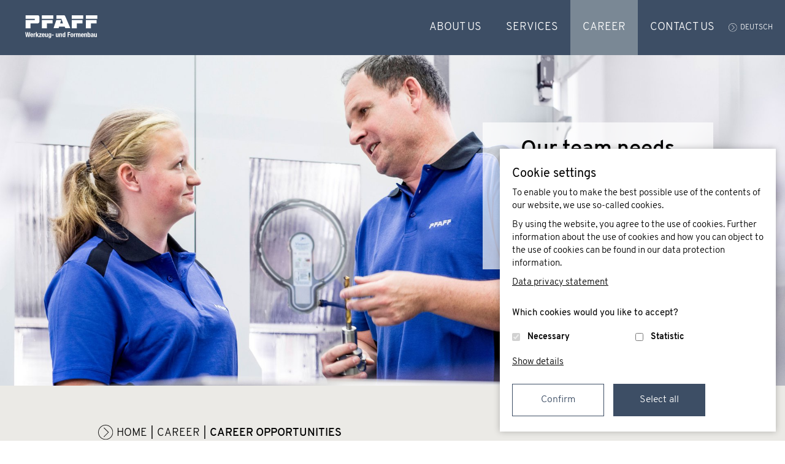

--- FILE ---
content_type: text/html; charset=utf-8
request_url: https://www.pfaff-mold.de/en/career/career-opportunities/
body_size: 5012
content:
<!DOCTYPE html>
<html lang="de" data-language="en">
<head>
    <meta charset="utf-8"/>
    <title>Job offers at PFAFF Group in Germany, the US and China</title>
    <meta name="description" content="Job offers at PFAFF locations worldwide - in Germany, the United States and in China."/>
    <meta name="author" content="Sebastian Bornschein">
    <meta name="viewport" content="width=device-width, initial-scale=1.0, maximum-scale=1.0"/>
    <!--[if IE]><meta http-equiv='X-UA-Compatible' content='IE=edge,chrome=1'><![endif]-->
    <link rel="apple-touch-icon" sizes="180x180" href="/static/img/apple-touch-icon.png">
    <link rel="icon" type="image/png" href="/static/img/favicon-32x32.png" sizes="32x32">
    <link rel="icon" type="image/png" href="/static/img/favicon-16x16.png" sizes="16x16">
    <link rel="manifest" href="/static/img/manifest.json">
    <link rel="mask-icon" href="/static/img/safari-pinned-tab.svg" color="#5bbad5">
    <link rel="shortcut icon" href="/static/img/favicon.ico">
    <meta name="msapplication-config" content="/static/img/browserconfig.xml">
    <meta name="theme-color" content="#ffffff">
    <link rel="stylesheet" href="/static/CACHE/css/2d63683dcaee.css" type="text/css" />
    
    

    <script src="/static/js/modernizr-2.8.3.min.js"></script>
</head>
<body>





<header class="header header-desktop">
    <nav class="navbar navbar-default navbar-fixed-top">
        <div class="container-fluid">
            <div class="navbar-header">
                <button type="button" class="navbar-toggle collapsed" data-toggle="collapse"
                        data-target="#pfaff-navbar-collapse" aria-expanded="false">
                    <span class="sr-only">Toggle navigation</span>
                    <span class="icon-bar"></span>
                    <span class="icon-bar"></span>
                    <span class="icon-bar"></span>
                </button>
                <a class="navbar-brand" href="/"><img src="/static/img/pfaff-logo.svg" alt="Pfaff Logo"/></a>
            </div>
            <div class="collapse navbar-collapse" id="pfaff-navbar-collapse">
                <div class="language-chooser navbar-right">
                    

<ul class="nav navbar-nav">
    
        <li class="lang">
            <a href="/de/karriere/offene-stellen/">Deutsch</a>
        </li>
    
        <li class="lang active">
            <a href="/en/career/career-opportunities/">English</a>
        </li>
    
</ul>




                </div>
                <div class="navbar-top-controls hidden-md hidden-lg">
                    <div class="clearfix">
                        <a href="#" class="back-link pull-left">Back</a>
                        <div class="language-chooser language-chooser-mobile">
                            

<ul class="nav navbar-nav">
    
        <li class="lang">
            <a href="/de/karriere/offene-stellen/">Deutsch</a>
        </li>
    
        <li class="lang active">
            <a href="/en/career/career-opportunities/">English</a>
        </li>
    
</ul>




                        </div>
                        <a href="#" class="close-link pull-right">×</a>
                    </div>
                </div>
                <ul class="nav navbar-nav navbar-right level1-container">
                    


    <li class="dropdown level1-li">
        
            <a class="dropdown-toggle link level1  has-children "
               href="/en/about-us/">About us</a>
            <div class="dropdown-menu-container">
                <div class="dropdown-menu multi-level">
                    <div class="container">
                        <ul class="row level2-container">
                            <li class="col-md-3 hidden-md hidden-lg">
                                <a class="level2 overview-link" href="/en/about-us/">To overview: About us</a>
                            </li>
                            


    <li class="col-md-3 dropdown-element level2-li">
        <div class="image">
            
                <a class="link" href="/en/about-us/about-pfaff/">
                    <img class="img-responsive"
                         src="/media/icons/porsche-targa-1410900_menue_web.jpg.225x0_q85_crop_upscale.jpg"
                         alt="Icon Navbar-About PFAFF">
                </a>
            
        </div>
        <div class="text">
            <a href="/en/about-us/about-pfaff/"
               class="link level2 "><span
                    class="title">About PFAFF</span></a>
            
                <div class="description">
                    
                        <p>Find out all about who we are and what we do.</p>
                    
                </div>
            
        </div>
        
        
    </li>
    

    <li class="col-md-3 dropdown-element level2-li">
        <div class="image">
            
                <a class="link" href="/en/about-us/locations/">
                    <img class="img-responsive"
                         src="/media/icons/iStock-511013546_Menue_web.jpg.225x0_q85_crop_upscale.jpg"
                         alt="Icon Navbar-Locations">
                </a>
            
        </div>
        <div class="text">
            <a href="/en/about-us/locations/"
               class="link level2 has-children "><span
                    class="title">Locations</span></a>
            
        </div>
        
            <div class="level3-container">
                <ul class="submenu-submenu">
                    <li class="hidden-md hidden-lg">
                        <a class="level2 overview-link" href="/en/about-us/locations/">Zur
                            Übersicht: Locations</a>
                    </li>
                    


    <li class="dropdown-element level3-li">
        <a href="/en/about-us/locations/roethenbach/" class="link level3 "><span
                class="title">Röthenbach</span></a>
        


    </li>
    

    <li class="dropdown-element level3-li">
        <a href="/en/about-us/locations/erkelenz/" class="link level3 "><span
                class="title">Erkelenz</span></a>
        


    </li>
    

    <li class="dropdown-element level3-li">
        <a href="/en/about-us/locations/charlotte/" class="link level3 "><span
                class="title">Charlotte</span></a>
        


    </li>
    

    <li class="dropdown-element level3-li">
        <a href="/en/about-us/locations/kunshan/" class="link level3 "><span
                class="title">Kunshan</span></a>
        


    </li>
    

                </ul>
            </div>
        
    </li>
    

    <li class="col-md-3 dropdown-element level2-li">
        <div class="image">
            
                <a class="link" href="/en/about-us/people-at-pfaff/">
                    <img class="img-responsive"
                         src="/media/icons/_F4A5269-Kopie_menue_Web.jpg.225x0_q85_crop_upscale.jpg"
                         alt="Icon Navbar-People at PFAFF">
                </a>
            
        </div>
        <div class="text">
            <a href="/en/about-us/people-at-pfaff/"
               class="link level2 "><span
                    class="title">People at PFAFF</span></a>
            
                <div class="description">
                    
                        <p>We’re proud to call ourselves “the Pfafflers” – and with good reason. </p>
                    
                </div>
            
        </div>
        
        
    </li>
    

                        </ul>
                    </div>
                </div>
            </div>
        
    </li>
    

    <li class="dropdown level1-li">
        
            <a class="dropdown-toggle link level1  has-children "
               href="/en/services/">Services</a>
            <div class="dropdown-menu-container">
                <div class="dropdown-menu multi-level">
                    <div class="container">
                        <ul class="row level2-container">
                            <li class="col-md-3 hidden-md hidden-lg">
                                <a class="level2 overview-link" href="/en/services/">To overview: Services</a>
                            </li>
                            


    <li class="col-md-3 dropdown-element level2-li">
        <div class="image">
            
                <a class="link" href="/en/services/tool-and-die/">
                    <img class="img-responsive"
                         src="/media/icons/_F4A0520_menue_web.jpg.225x0_q85_crop_upscale.jpg"
                         alt="Icon Navbar-Tool and mold construction">
                </a>
            
        </div>
        <div class="text">
            <a href="/en/services/tool-and-die/"
               class="link level2 has-children "><span
                    class="title">Tool and mold construction</span></a>
            
        </div>
        
            <div class="level3-container">
                <ul class="submenu-submenu">
                    <li class="hidden-md hidden-lg">
                        <a class="level2 overview-link" href="/en/services/tool-and-die/">Zur
                            Übersicht: Tool and mold construction</a>
                    </li>
                    


    <li class="dropdown-element level3-li">
        <a href="/en/services/tool-and-die/design-and-manufacturing/" class="link level3 "><span
                class="title">Design and Manufacturing</span></a>
        


    </li>
    

    <li class="dropdown-element level3-li">
        <a href="/en/services/tool-and-die/sampling-and-first-parts/" class="link level3 "><span
                class="title">Sampling and firts parts</span></a>
        


    </li>
    

                </ul>
            </div>
        
    </li>
    

    <li class="col-md-3 dropdown-element level2-li">
        <div class="image">
            
                <a class="link" href="/en/services/notching/">
                    <img class="img-responsive"
                         src="/media/icons/_F4A4847-Kopie_menue_web.jpg.225x0_q85_crop_upscale.jpg"
                         alt="Icon Navbar-Machines">
                </a>
            
        </div>
        <div class="text">
            <a href="/en/services/notching/"
               class="link level2 has-children "><span
                    class="title">Machines</span></a>
            
        </div>
        
            <div class="level3-container">
                <ul class="submenu-submenu">
                    <li class="hidden-md hidden-lg">
                        <a class="level2 overview-link" href="/en/services/notching/">Zur
                            Übersicht: Machines</a>
                    </li>
                    


    <li class="dropdown-element level3-li">
        <a href="/en/services/notching/prototype-and-preproduction-solutions/" class="link level3 "><span
                class="title">Prototypes and Preproduction</span></a>
        


    </li>
    

    <li class="dropdown-element level3-li">
        <a href="/en/services/notching/semi-automated-units/" class="link level3 "><span
                class="title">Semi-Automated Units</span></a>
        


    </li>
    

    <li class="dropdown-element level3-li">
        <a href="/en/services/notching/fully-automated-units/" class="link level3 "><span
                class="title">High Automated Units</span></a>
        


    </li>
    

    <li class="dropdown-element level3-li">
        <a href="/en/services/notching/tool-design/" class="link level3 "><span
                class="title">Tool Design</span></a>
        


    </li>
    

    <li class="dropdown-element level3-li">
        <a href="/en/services/notching/measurement/" class="link level3 "><span
                class="title">Measurement</span></a>
        


    </li>
    

                </ul>
            </div>
        
    </li>
    

    <li class="col-md-3 dropdown-element level2-li">
        <div class="image">
            
                <a class="link" href="/en/services/article-design/">
                    <img class="img-responsive"
                         src="/media/icons/_F4A4885_menue_web.jpg.225x0_q85_crop_upscale.jpg"
                         alt="Icon Navbar-Product Design">
                </a>
            
        </div>
        <div class="text">
            <a href="/en/services/article-design/"
               class="link level2 "><span
                    class="title">Product Design</span></a>
            
                <div class="description">
                    
                        <p>Our experienced engineers and toolmakers design geometries for sealing systems in vehicles.</p>
                    
                </div>
            
        </div>
        
        
    </li>
    

                        </ul>
                    </div>
                </div>
            </div>
        
    </li>
    

    <li class="dropdown level1-li">
        
            <a class="dropdown-toggle link level1  has-children  ancestor"
               href="/en/career/">Career</a>
            <div class="dropdown-menu-container">
                <div class="dropdown-menu multi-level">
                    <div class="container">
                        <ul class="row level2-container">
                            <li class="col-md-3 hidden-md hidden-lg">
                                <a class="level2 overview-link" href="/en/career/">To overview: Career</a>
                            </li>
                            


    <li class="col-md-3 dropdown-element level2-li">
        <div class="image">
            
                <a class="link" href="/en/career/why-pfaff/">
                    <img class="img-responsive"
                         src="/media/icons/_F4A0471_menue_web.jpg.225x0_q85_crop_upscale.jpg"
                         alt="Icon Navbar-Why PFAFF">
                </a>
            
        </div>
        <div class="text">
            <a href="/en/career/why-pfaff/"
               class="link level2 "><span
                    class="title">Why PFAFF</span></a>
            
                <div class="description">
                    
                        <p>As a family-owned enterprise, we value our good corporate culture and the high competence of our staff.</p>
                    
                </div>
            
        </div>
        
        
    </li>
    

    <li class="col-md-3 dropdown-element level2-li">
        <div class="image">
            
                <a class="link" href="/en/career/apprenticeship-jobshadowing/">
                    <img class="img-responsive"
                         src="/media/icons/_F4A4293_menue_web.jpg.225x0_q85_crop_upscale.jpg"
                         alt="Icon Navbar-Apprenticeship and Job shadowing">
                </a>
            
        </div>
        <div class="text">
            <a href="/en/career/apprenticeship-jobshadowing/"
               class="link level2 "><span
                    class="title">Apprenticeship and Job shadowing</span></a>
            
                <div class="description">
                    
                        <p>Excellent training and qualifications are important to us, with every employee achieving their full personal potential. </p>
                    
                </div>
            
        </div>
        
        
    </li>
    

    <li class="col-md-3 dropdown-element level2-li">
        <div class="image">
            
                <a class="link" href="/en/career/career-opportunities/">
                    <img class="img-responsive"
                         src="/media/icons/_F4A6048_menue_web.jpg.225x0_q85_crop_upscale.jpg"
                         alt="Icon Navbar-Career opportunities">
                </a>
            
        </div>
        <div class="text">
            <a href="/en/career/career-opportunities/"
               class="link level2  active"><span
                    class="title">Career opportunities</span></a>
            
                <div class="description">
                    
                        <p>We’re keen to find new members for our team and look forward to receiving your application.</p>
                    
                </div>
            
        </div>
        
        
    </li>
    

                        </ul>
                    </div>
                </div>
            </div>
        
    </li>
    

    <li class=" level1-li">
        
            <a class="link level1 " href="/en/contact-us/">
                Contact us
            </a>
        
    </li>
    

                </ul>
            </div>
        </div>
    </nav>
</header>




    


    <div class="banner-element-conainer">
        <div class="banner-element  "
             style="background-image: url(/media/filer_public_thumbnails/filer_public/ba/b6/bab60120-6d3f-4450-87d3-b88f219b1346/_f4a4682_web.jpg__1920x0_q85_subsampling-2_upscale.jpg);">
        </div>
        
            

<div class="container-fluid banner-caption-container text-position-right">
    <div class="row">
        <div class="col-md-6 col-md-offset-6 col-lg-4 col-lg-offset-7 col-xs-12">
            <div class="banner-caption">
                <h2>Our team needs more members &ndash; we&rsquo;re looking forward to you!&nbsp;</h2>
                
            </div>
        </div>
    </div>
</div>
        
    </div>



<a href="#" id="scrollToTop"><img src="/static/img/scroll_to_top.svg" alt="Scroll to top"/></a>
<div id="contentBlock">
    
    <section class="section-light-grey job-listing">
        <div class="container">
            <div class="breadcrumbs-container">


    <div class="breadcrumbs">
        <ul>
            
                <li>
                    
                        <a href="/en/">Home</a>
                        <span class="separator"> | </span>
                    
                </li>
            
                <li>
                    
                        <a href="/en/career/">Career</a>
                        <span class="separator"> | </span>
                    
                </li>
            
                <li>
                    
                        <span class="active">Career opportunities</span>
                    
                </li>
            
        </ul>
    </div>
</div>
        </div>
        <div class="container">
            <div class="content-text">
                <h1>Job offers at PFAFF locations worldwide</h1>

<p>Here you can find all job offers in the PFAFF Group in Germany, the US and China. We look forward to your application. </p>
            </div>
            <div class="content-text">
                
                    <h2 id="rothenbachallgau-germany">Röthenbach/Allgäu, Germany</h2>
                    <ul>
                        
                            
                                <li>
                                    
                                    <a href="/en/career/career-opportunities/details/23/">Apprenticeship as an Industrial Mechanic (m/f/d)</a>
                                </li>
                            
                                <li>
                                    
                                    <a href="/en/career/career-opportunities/details/24/">Apprenticeship as an Industrial Management Assistant (m/f/d)</a>
                                </li>
                            
                                <li>
                                    
                                    <a href="/en/career/career-opportunities/details/25/">Apprenticeship as a Technical Product Designer (m/f/d)</a>
                                </li>
                            
                                <li>
                                    
                                    <a href="/en/career/career-opportunities/details/26/">Apprenticeship as a Process Mechanic (m/f/d)</a>
                                </li>
                            
                                <li>
                                    
                                    <a href="/en/career/career-opportunities/details/30/">Job Shadowing</a>
                                </li>
                            
                                <li>
                                    
                                    <a href="/en/career/career-opportunities/details/32/">Unsolicited Application Röthenbach</a>
                                </li>
                            
                        
                    </ul>
                
                    <h2 id="erkelenz-germany">Erkelenz, Germany</h2>
                    <ul>
                        
                            
                                <li>
                                    
                                    <a href="/en/career/career-opportunities/details/35/">Unsolicited Application Erkelenz</a>
                                </li>
                            
                        
                    </ul>
                
                    <h2 id="charlotte-nc-usa">Charlotte (NC), USA</h2>
                    <ul>
                        
                            
                                <li>
                                    
                                    <a href="/en/career/career-opportunities/details/34/">Unsolicited Application Charlotte</a>
                                </li>
                            
                        
                    </ul>
                
                    <h2 id="kunshan-china">Kunshan, China</h2>
                    <ul>
                        
                            
                                <li>
                                    
                                    <a href="/en/career/career-opportunities/details/33/">Unsolicited Application Kunshan</a>
                                </li>
                            
                        
                    </ul>
                

            </div>
        </div>
    </section>

</div>


<footer class="footer">
    <div class="container">
        <div class="row">
            <div class="col-sm-12">
                <img class="footer-logo" src="/static/img/pfaff-logo.svg" alt="Pfaff Logo"/>
            </div>
        </div>
        <div class="row">
            <div class="col-sm-6">
                <p>PFAFF Werkzeug- und Formenbau GmbH &amp; Co. KG<br>
Am Eisenberg 1<br>
D-88167 Röthenbach im Allgäu</p>

<p>Tel. +49 8384 8200-0<br>
Fax +49 8384 8200-744</p>

<p><a href="mailto:info@pfaff-mold.de">info@pfaff-mold.de</a></p><img
    
        
            
            src="/media/filer_public_thumbnails/filer_public/0d/04/0d044466-2cbc-4167-ad67-3b70a530fd40/siegel_150x150.png__200x0_q85_subsampling-2_upscale.png"
        
    
    alt=""
    
    
        class="
            img-responsive 
            
            
            
            
        "
    
    
    
    
>
            </div>
            <div class="col-sm-6">
                <p>Our focus on toolmaking for sealing systems in the automotive industry is the hallmark of PFAFF Werkzeug- und Formenbau headquartered in Allgäu. High reliability and on-schedule delivery make us a premium partner for automotive suppliers. Included in our range are product design, tool and mold making, notching and cutting machines, as well as extensive service support. </p>

<p> </p>

<p><a href="/media/filer_public/66/3b/663be954-f2bb-4667-bd1f-65e3976880bb/teamviewerqs.exe"
   
    
    
    
    >Support</a> | <a href="/en/imprint/">Imprint</a> | <a href="/en/privacy-statement/">Privacy Statement</a> | <a href="##"
   
   class="
        
            
        
         btn-cookie-settings
    "
    
    
    
    
    >Cookie settings</a></p>
            </div>
        </div>
    </div>
</footer>
<div id="modalAjax" style="display: none;"> 
    <a class="pe-7s-close-circle close-icon"></a> 
    <div id="modalContent"> 
        <div id="preloader"> 
            <div class="loader" id="loader"> 
                <div class="loader-img"></div>
            </div>
        </div>
    </div>
</div>
<div class="modal fade" id="mediaModal" tabindex="-1" role="dialog" aria-hidden="true">
    <div class="modal-dialog modal-xl">
        <div class="modal-content">
            <div class="modal-header">
                <button type="button" class="close" data-dismiss="modal" aria-label="Close"><span
                        aria-hidden="true">&times;</span></button>
                <h4 class="modal-title">&nbsp;</h4>
            </div>
            <div class="modal-body">
                <div class="embed-responsive embed-responsive-16by9">
                    <!-- content dynamically inserted -->
                </div>
            </div>
        </div>
    </div>
</div>

<div id="cookieConsent"></div>
<script type="text/javascript" src="/static/CACHE/js/c93319d3c538.js"></script>


<script>
    var gaProperty = 'UA-98009090-1';
    var disableStr = 'ga-disable-' + gaProperty;
    if (document.cookie.indexOf(disableStr + '=true') > -1) {
        window[disableStr] = true;
    }

    function gaOptout() {
        document.cookie = disableStr + '=true; expires=Thu, 31 Dec 2099 23:59:59 UTC; path=/';
        window[disableStr] = true;
        alert('Das Tracking durch Google Analytics wurde in Ihrem Browser für diese Website deaktiviert.');
    }

    function ga_code() {
        (function (i, s, o, g, r, a, m) {
            i['GoogleAnalyticsObject'] = r;
            i[r] = i[r] || function () {
                (i[r].q = i[r].q || []).push(arguments)
            }, i[r].l = 1 * new Date();
            a = s.createElement(o),
                m = s.getElementsByTagName(o)[0];
            a.async = 1;
            a.src = g;
            m.parentNode.insertBefore(a, m)
        })(window, document, 'script', 'https://www.google-analytics.com/analytics.js', 'ga');

        ga('create', 'UA-98009090-1', 'auto');
        ga('set', 'anonymizeIp', true);
        ga('send', 'pageview');
    }

</script>
</body>
</html>


--- FILE ---
content_type: image/svg+xml
request_url: https://www.pfaff-mold.de/static/img/link-icon.svg?c978fa70d601
body_size: 1980
content:
<?xml version="1.0" encoding="UTF-8"?>
<svg width="25px" height="25px" viewBox="0 0 25 25" version="1.1" xmlns="http://www.w3.org/2000/svg" xmlns:xlink="http://www.w3.org/1999/xlink">
    <!-- Generator: Sketch 42 (36781) - http://www.bohemiancoding.com/sketch -->
    <title>PFAFF Link-ICON</title>
    <desc>Created with Sketch.</desc>
    <defs>
        <polygon id="path-1" points="24.3755 0.07 0 0.07 0 24.4447 24.3755 24.4447"></polygon>
    </defs>
    <g id="Page-1" stroke="none" stroke-width="1" fill="none" fill-rule="evenodd">
        <g id="Startseite-Menü-offen" transform="translate(-485.000000, -337.000000)">
            <g id="Menü-offen">
                <g id="ÜBER-PFAFF" transform="translate(485.000000, 140.000000)">
                    <g id="Link" transform="translate(0.000000, 192.000000)">
                        <g id="PFAFF-Link-ICON" transform="translate(0.000000, 4.000000)">
                            <g id="Group-11" transform="translate(0.000000, 0.930000)">
                                <mask id="mask-2" fill="white">
                                    <use xlink:href="#path-1"></use>
                                </mask>
                                <g id="Clip-10"></g>
                                <path d="M12.1875,0.0697 C5.4565,0.0697 -0.0005,5.5267 -0.0005,12.2577 C-0.0005,18.9877 5.4565,24.4447 12.1875,24.4447 C18.9185,24.4447 24.3755,18.9877 24.3755,12.2577 C24.3755,5.5267 18.9185,0.0697 12.1875,0.0697 M12.1875,23.4647 C5.9975,23.4647 0.9795,18.4467 0.9795,12.2577 C0.9795,6.0677 5.9975,1.0497 12.1875,1.0497 C18.3775,1.0497 23.3955,6.0677 23.3955,12.2577 C23.3955,18.4467 18.3775,23.4647 12.1875,23.4647 M8.9725,19.3817 L9.7695,20.0707 L17.4835,12.2407 L9.6995,4.4657 L9.0105,5.1557 L16.1035,12.2427" id="Fill-9" fill="#1D1C1B" mask="url(#mask-2)"></path>
                            </g>
                        </g>
                    </g>
                </g>
            </g>
        </g>
    </g>
</svg>

--- FILE ---
content_type: image/svg+xml
request_url: https://www.pfaff-mold.de/static/img/scroll_to_top.svg
body_size: 477
content:
<svg id="Ebene_1" data-name="Ebene 1" xmlns="http://www.w3.org/2000/svg" viewBox="0 0 248.64 248.64"><defs><style>.cls-1{fill:#3d4f65;}.cls-1,.cls-2{stroke:#fff;stroke-miterlimit:10;stroke-width:10px;}.cls-2{fill:none;}</style></defs><title>Scroll_to_Top</title><path class="cls-1" d="M150,269.32A119.32,119.32,0,1,0,30.68,150,119.32,119.32,0,0,0,150,269.32" transform="translate(-25.68 -25.68)"/><polyline class="cls-2" points="68.32 149.32 124.32 93.32 180.32 151.32"/></svg>

--- FILE ---
content_type: image/svg+xml
request_url: https://www.pfaff-mold.de/static/img/link-icon-white.svg?c978fa70d601
body_size: 1735
content:
<?xml version="1.0" encoding="UTF-8"?>
<svg width="25px" height="25px" viewBox="0 0 25 25" version="1.1" xmlns="http://www.w3.org/2000/svg" xmlns:xlink="http://www.w3.org/1999/xlink">
    <!-- Generator: Sketch 42 (36781) - http://www.bohemiancoding.com/sketch -->
    <title>Group 11</title>
    <desc>Created with Sketch.</desc>
    <defs>
        <polygon id="path-1" points="24.3755 0.07 0 0.07 0 24.4447 24.3755 24.4447"></polygon>
    </defs>
    <g id="Page-1" stroke="none" stroke-width="1" fill="none" fill-rule="evenodd">
        <g id="Startseite-Menü-offen" transform="translate(-485.000000, -2735.000000)">
            <g id="Group-KARRIERE" transform="translate(0.000000, 2660.000000)">
                <g id="Link" transform="translate(485.000000, 70.000000)">
                    <g id="Group-11" transform="translate(0.000000, 4.930000)">
                        <mask id="mask-2" fill="white">
                            <use xlink:href="#path-1"></use>
                        </mask>
                        <g id="Clip-10"></g>
                        <path d="M12.1875,0.0697 C5.4565,0.0697 -0.0005,5.5267 -0.0005,12.2577 C-0.0005,18.9877 5.4565,24.4447 12.1875,24.4447 C18.9185,24.4447 24.3755,18.9877 24.3755,12.2577 C24.3755,5.5267 18.9185,0.0697 12.1875,0.0697 M12.1875,23.4647 C5.9975,23.4647 0.9795,18.4467 0.9795,12.2577 C0.9795,6.0677 5.9975,1.0497 12.1875,1.0497 C18.3775,1.0497 23.3955,6.0677 23.3955,12.2577 C23.3955,18.4467 18.3775,23.4647 12.1875,23.4647 M8.9725,19.3817 L9.7695,20.0707 L17.4835,12.2407 L9.6995,4.4657 L9.0105,5.1557 L16.1035,12.2427" id="Fill-9" fill="#FFFFFF" mask="url(#mask-2)"></path>
                    </g>
                </g>
            </g>
        </g>
    </g>
</svg>

--- FILE ---
content_type: image/svg+xml
request_url: https://www.pfaff-mold.de/static/img/pfaff-logo.svg
body_size: 13028
content:
<?xml version="1.0" encoding="UTF-8"?>
<svg width="161px" height="52px" viewBox="0 0 161 52" version="1.1" xmlns="http://www.w3.org/2000/svg" xmlns:xlink="http://www.w3.org/1999/xlink">
    <!-- Generator: Sketch 42 (36781) - http://www.bohemiancoding.com/sketch -->
    <title>Page 1</title>
    <desc>Created with Sketch.</desc>
    <defs>
        <polygon id="path-1" points="38.7578 0.828 0.9598 0.828 0.9598 29.9756 38.7578 29.9756 38.7578 0.828"></polygon>
    </defs>
    <g id="Symbols" stroke="none" stroke-width="1" fill="none" fill-rule="evenodd">
        <g id="Menü-Header-PFAFF" transform="translate(-60.000000, -32.000000)">
            <g id="Page-1">
                <g transform="translate(60.000000, 31.000000)">
                    <polygon id="Fill-1" fill="#FEFEFE" points="9.0495 38.7623 7.8695 46.6473 7.8395 46.6473 6.5865 38.7623 4.5245 38.7623 3.2705 46.6473 3.2405 46.6473 2.0615 38.7623 0.0005 38.7623 1.9415 49.4243 4.3465 49.4243 5.5395 41.6893 5.5705 41.6893 6.7645 49.4243 9.1695 49.4243 11.1105 38.7623"></polygon>
                    <g id="Group-6" transform="translate(11.000000, 41.172300)" fill="#FEFEFE">
                        <path d="M2.4101,3.3243 L2.4101,3.0103 C2.4101,2.2643 2.6491,1.4123 3.4701,1.4123 C4.3221,1.4123 4.4711,2.0993 4.5161,3.3243 L2.4101,3.3243 Z M6.4871,4.5493 L6.4871,4.0853 C6.4871,1.6213 5.9491,0.0093 3.5451,0.0093 C0.7671,0.0093 0.3491,2.0103 0.3491,4.1603 C0.3491,6.1613 0.4691,8.4613 3.4551,8.4613 C5.3971,8.4613 6.2931,7.4163 6.3681,5.5493 L4.5161,5.5493 C4.3961,6.5353 4.1131,7.0573 3.4251,7.0573 C2.6641,7.0573 2.4101,6.1313 2.4101,5.1913 L2.4101,4.5493 L6.4871,4.5493 Z" id="Fill-2"></path>
                        <path d="M7.563,8.2525 L9.624,8.2525 L9.624,3.4285 C9.624,2.3535 10.43,1.9795 11.147,1.9795 C11.356,1.9795 11.58,1.9955 11.789,2.0105 L11.789,0.0385 C11.67,0.0245 11.536,0.0085 11.416,0.0085 C10.564,0.0085 9.982,0.5165 9.564,1.2935 L9.534,1.2935 L9.534,0.2185 L7.563,0.2185 L7.563,8.2525 Z" id="Fill-4"></path>
                    </g>
                    <polygon id="Fill-7" fill="#FEFEFE" points="23.6076 38.7622 23.6076 49.4252 25.6686 49.4252 25.6686 47.0802 26.4006 46.1242 28.1176 49.4252 30.3866 49.4252 27.7286 44.5562 30.0436 41.3902 27.7736 41.3902 25.6976 44.3922 25.6686 44.3922 25.6686 38.7622"></polygon>
                    <polygon id="Fill-8" fill="#FEFEFE" points="30.6731 49.4248 36.3181 49.4248 36.3181 47.7518 33.1071 47.7518 36.3181 42.9738 36.3181 41.3908 30.8231 41.3908 30.8231 43.0628 33.8841 43.0628 30.6731 47.8418"></polygon>
                    <g id="Group-15" transform="translate(37.000000, 41.172300)" fill="#FEFEFE">
                        <path d="M2.1244,3.3243 L2.1244,3.0103 C2.1244,2.2643 2.3634,1.4123 3.1844,1.4123 C4.0364,1.4123 4.1854,2.0993 4.2304,3.3243 L2.1244,3.3243 Z M6.2014,4.5493 L6.2014,4.0853 C6.2014,1.6213 5.6634,0.0093 3.2594,0.0093 C0.4814,0.0093 0.0634,2.0103 0.0634,4.1603 C0.0634,6.1613 0.1834,8.4613 3.1704,8.4613 C5.1114,8.4613 6.0074,7.4163 6.0814,5.5493 L4.2304,5.5493 C4.1104,6.5353 3.8274,7.0573 3.1404,7.0573 C2.3784,7.0573 2.1244,6.1313 2.1244,5.1913 L2.1244,4.5493 L6.2014,4.5493 Z" id="Fill-9"></path>
                        <path d="M11.3984,8.2525 L13.3694,8.2525 L13.3694,0.2185 L11.3094,0.2185 L11.3094,5.5495 C11.3094,6.4455 10.9204,6.8785 10.2184,6.8785 C9.6064,6.8785 9.3374,6.5645 9.3374,5.7585 L9.3374,0.2185 L7.2774,0.2185 L7.2774,6.1765 C7.2774,7.7595 8.0384,8.4615 9.3234,8.4615 C10.1894,8.4615 10.9354,8.1035 11.3684,7.3115 L11.3984,7.3115 L11.3984,8.2525 Z" id="Fill-11"></path>
                        <path d="M16.6429,4.489 C16.6429,2.324 16.8069,1.592 17.7179,1.592 C18.5399,1.592 18.7929,2.324 18.7929,4.28 C18.7929,5.639 18.5399,6.58 17.6729,6.58 C16.8069,6.58 16.6429,5.594 16.6429,4.489 L16.6429,4.489 Z M18.7929,0.218 L18.7929,1.114 L18.7639,1.114 C18.3749,0.278 17.6729,0.009 17.1059,0.009 C14.8659,0.009 14.5819,2.219 14.5819,4.101 C14.5819,7.043 15.4029,8.163 17.0459,8.163 C17.7029,8.163 18.3449,7.774 18.7639,7.177 L18.7929,7.177 L18.7929,8.237 C18.7929,9.059 18.4949,9.686 17.6579,9.686 C17.4039,9.686 17.1659,9.596 16.9709,9.462 C16.7769,9.328 16.6579,9.119 16.6579,8.85 L14.6869,8.85 C14.6869,10.224 15.6719,11 17.4199,11 C19.8239,11 20.7649,9.97 20.7649,7.849 L20.7649,0.218 L18.7929,0.218 Z" id="Fill-13"></path>
                    </g>
                    <polygon id="Fill-16" fill="#FEFEFE" points="59.186 45.9903 63.397 45.9903 63.397 44.2283 59.186 44.2283"></polygon>
                    <g id="Group-23" transform="translate(68.000000, 38.172300)" fill="#FEFEFE">
                        <path d="M4.445,11.2525 L6.416,11.2525 L6.416,3.2185 L4.355,3.2185 L4.355,8.5495 C4.355,9.4455 3.967,9.8785 3.265,9.8785 C2.653,9.8785 2.384,9.5645 2.384,8.7585 L2.384,3.2185 L0.323,3.2185 L0.323,9.1765 C0.323,10.7595 1.085,11.4615 2.369,11.4615 C3.235,11.4615 3.982,11.1035 4.415,10.3115 L4.445,10.3115 L4.445,11.2525 Z" id="Fill-17"></path>
                        <path d="M7.7925,11.2525 L9.8535,11.2525 L9.8535,5.9215 C9.8535,5.0255 10.2415,4.5915 10.9435,4.5915 C11.5555,4.5915 11.8245,4.9055 11.8245,5.7115 L11.8245,11.2525 L13.8855,11.2525 L13.8855,5.2935 C13.8855,3.7105 13.1235,3.0085 11.8395,3.0085 C10.9735,3.0085 10.2265,3.3675 9.7935,4.1585 L9.7635,4.1585 L9.7635,3.2185 L7.7925,3.2185 L7.7925,11.2525 Z" id="Fill-19"></path>
                        <path d="M19.3833,11.2525 L21.3543,11.2525 L21.3543,0.5895 L19.2933,0.5895 L19.2933,3.9645 L19.2633,3.9645 C18.8303,3.3225 18.3083,3.0085 17.5313,3.0085 C15.8443,3.0085 15.0673,4.2485 15.0673,7.2355 C15.0673,10.2215 15.8443,11.4615 17.5313,11.4615 C18.3373,11.4615 18.9053,11.1475 19.3533,10.4015 L19.3833,10.4015 L19.3833,11.2525 Z M17.1283,7.2355 C17.1283,5.4875 17.3073,4.5915 18.2033,4.5915 C19.1143,4.5915 19.2933,5.4875 19.2933,7.2355 C19.2933,8.9825 19.1143,9.8785 18.2033,9.8785 C17.3073,9.8785 17.1283,8.9825 17.1283,7.2355 L17.1283,7.2355 Z" id="Fill-21"></path>
                    </g>
                    <polygon id="Fill-24" fill="#FEFEFE" points="94.3743 49.4248 96.5243 49.4248 96.5243 44.7948 100.1083 44.7948 100.1083 43.0328 96.5243 43.0328 96.5243 40.5238 100.3333 40.5238 100.3333 38.7618 94.3743 38.7618"></polygon>
                    <g id="Group-41" transform="translate(100.000000, 38.172300)" fill="#FEFEFE">
                        <path d="M3.0215,7.2354 C3.0215,5.5924 3.1105,4.4124 4.1265,4.4124 C4.9625,4.4124 5.2315,5.2344 5.2315,7.2354 C5.2315,9.2364 4.9625,10.0574 4.1265,10.0574 C3.1105,10.0574 3.0215,8.8784 3.0215,7.2354 M0.9605,7.2354 C0.9605,10.0274 1.6475,11.5064 4.1265,11.4614 C6.4855,11.4614 7.2925,9.9824 7.2925,7.2354 C7.2925,4.4424 6.6055,2.9644 4.1265,3.0084 C1.7665,3.0084 0.9605,4.4874 0.9605,7.2354" id="Fill-25"></path>
                        <path d="M8.3971,11.2525 L10.4581,11.2525 L10.4581,6.4285 C10.4581,5.3535 11.2641,4.9795 11.9811,4.9795 C12.1901,4.9795 12.4141,4.9955 12.6231,5.0105 L12.6231,3.0385 C12.5041,3.0245 12.3691,3.0085 12.2501,3.0085 C11.3981,3.0085 10.8161,3.5165 10.3981,4.2935 L10.3681,4.2935 L10.3681,3.2185 L8.3971,3.2185 L8.3971,11.2525 Z" id="Fill-27"></path>
                        <path d="M13.3665,11.2525 L15.4275,11.2525 L15.4275,5.9655 C15.4275,5.0395 15.8455,4.5915 16.5025,4.5915 C17.0845,4.5915 17.3085,4.9655 17.3085,5.6375 L17.3085,11.2525 L19.3695,11.2525 L19.3695,5.9655 C19.3695,5.0395 19.7885,4.5915 20.4455,4.5915 C21.0275,4.5915 21.2515,4.9655 21.2515,5.6375 L21.2515,11.2525 L23.3125,11.2525 L23.3125,5.4135 C23.3125,3.8605 22.6695,3.0085 21.3115,3.0085 C20.3405,3.0085 19.5945,3.4415 19.2805,4.2935 L19.2505,4.2935 C19.0265,3.4715 18.3395,3.0085 17.3985,3.0085 C16.5325,3.0085 15.8905,3.3075 15.3675,4.0395 L15.3375,4.0395 L15.3375,3.2185 L13.3665,3.2185 L13.3665,11.2525 Z" id="Fill-29"></path>
                        <path d="M26.4492,6.3243 L26.4492,6.0103 C26.4492,5.2643 26.6882,4.4123 27.5092,4.4123 C28.3602,4.4123 28.5102,5.0993 28.5542,6.3243 L26.4492,6.3243 Z M30.5262,7.5493 L30.5262,7.0853 C30.5262,4.6213 29.9882,3.0093 27.5842,3.0093 C24.8062,3.0093 24.3882,5.0103 24.3882,7.1603 C24.3882,9.1613 24.5082,11.4613 27.4952,11.4613 C29.4362,11.4613 30.3312,10.4163 30.4062,8.5493 L28.5542,8.5493 C28.4352,9.5353 28.1522,10.0573 27.4642,10.0573 C26.7032,10.0573 26.4492,9.1313 26.4492,8.1913 L26.4492,7.5493 L30.5262,7.5493 Z" id="Fill-31"></path>
                        <path d="M31.602,11.2525 L33.663,11.2525 L33.663,5.9215 C33.663,5.0255 34.051,4.5915 34.753,4.5915 C35.365,4.5915 35.634,4.9055 35.634,5.7115 L35.634,11.2525 L37.694,11.2525 L37.694,5.2935 C37.694,3.7105 36.933,3.0085 35.649,3.0085 C34.783,3.0085 34.036,3.3675 33.603,4.1585 L33.573,4.1585 L33.573,3.2185 L31.602,3.2185 L31.602,11.2525 Z" id="Fill-33"></path>
                        <path d="M39.071,11.2525 L41.042,11.2525 L41.042,10.4015 L41.072,10.4015 C41.52,11.1475 42.087,11.4615 42.894,11.4615 C44.581,11.4615 45.358,10.2215 45.358,7.2355 C45.358,4.2485 44.581,3.0085 42.894,3.0085 C42.118,3.0085 41.595,3.3225 41.162,3.9645 L41.132,3.9645 L41.132,0.5895 L39.071,0.5895 L39.071,11.2525 Z M41.132,7.2355 C41.132,5.4875 41.311,4.5915 42.222,4.5915 C43.118,4.5915 43.297,5.4875 43.297,7.2355 C43.297,8.9825 43.118,9.8785 42.222,9.8785 C41.311,9.8785 41.132,8.9825 41.132,7.2355 L41.132,7.2355 Z" id="Fill-35"></path>
                        <path d="M50.289,8.8181 C50.289,9.6991 49.572,10.0581 49.019,10.0581 C48.467,10.0581 48.243,9.5501 48.243,8.9381 C48.243,8.2211 48.571,7.8171 49.407,7.6381 C49.661,7.5791 50.005,7.4441 50.289,7.2351 L50.289,8.8181 Z M48.377,5.6821 L48.377,5.4581 C48.377,4.8311 48.706,4.4131 49.332,4.4131 C50.02,4.4131 50.289,4.7861 50.289,5.3981 C50.289,5.9361 50.08,6.1751 49.467,6.3391 L48.303,6.6531 C46.884,7.0411 46.271,7.6531 46.271,9.1611 C46.271,10.2371 46.779,11.4611 48.213,11.4611 C49.199,11.4611 49.781,11.2521 50.258,10.4161 L50.289,10.4161 C50.349,10.6851 50.408,10.9981 50.542,11.2521 L52.514,11.2521 C52.305,10.7891 52.259,10.4461 52.259,9.6991 L52.259,5.4731 C52.259,4.0241 51.796,3.0091 49.348,3.0091 C47.794,3.0091 46.525,3.6361 46.525,5.4881 L46.525,5.6821 L48.377,5.6821 Z" id="Fill-37"></path>
                        <path d="M57.8437,11.2525 L59.8147,11.2525 L59.8147,3.2185 L57.7547,3.2185 L57.7547,8.5495 C57.7547,9.4455 57.3657,9.8785 56.6647,9.8785 C56.0517,9.8785 55.7827,9.5645 55.7827,8.7585 L55.7827,3.2185 L53.7227,3.2185 L53.7227,9.1765 C53.7227,10.7595 54.4847,11.4615 55.7677,11.4615 C56.6347,11.4615 57.3817,11.1035 57.8137,10.3115 L57.8437,10.3115 L57.8437,11.2525 Z" id="Fill-39"></path>
                    </g>
                    <polygon id="Fill-42" fill="#FEFEFE" points="37.368 11.6426 60.992 11.6426 60.992 19.1236 48.393 19.1236 48.393 30.1476 36.974 30.1476 36.974 11.6426"></polygon>
                    <g id="Group-45" transform="translate(62.000000, 0.172300)">
                        <mask id="mask-2" fill="white">
                            <use xlink:href="#path-1"></use>
                        </mask>
                        <g id="Clip-44"></g>
                        <path d="M22.8608,0.8396 C24.0208,0.8396 25.2258,0.7376 25.8218,1.1346 C26.1818,1.3746 26.8958,2.3446 27.3098,3.2726 L28.2898,5.4706 C28.2898,5.4706 38.4378,29.1516 38.7578,29.9756 L27.7338,29.9756 C27.7338,29.9756 26.0478,26.5546 25.7648,26.0386 L13.5588,26.0386 C13.5588,26.0386 12.4398,29.7296 12.3778,29.9756 L0.9598,29.9756 C1.0338,29.7296 6.9888,12.3806 7.2598,11.4706 L18.2838,11.4706 C18.0128,12.3806 16.1308,18.1516 15.9218,18.9516 L22.2208,18.9516 C22.0978,18.4956 18.9978,9.5756 18.6778,8.7146 L7.6528,8.7146 L7.6528,0.8396 L22.8608,0.8396 Z" id="Fill-43" fill="#FEFEFE" mask="url(#mask-2)"></path>
                    </g>
                    <polygon id="Fill-46" fill="#FEFEFE" points="37.368 1.0118 36.975 1.0118 36.975 8.8868 62.566 8.8868 62.566 1.0118"></polygon>
                    <path d="M27.5231,1.0119 C28.8241,1.0119 29.8261,1.1219 30.6721,2.1079 C31.3241,2.8679 31.4611,3.5489 31.4611,4.5499 L31.4611,14.6849 C31.4611,15.9229 31.3121,16.7679 30.5161,17.7169 C29.6811,18.7129 28.8231,19.1859 27.5221,19.1859 L11.7761,19.1859 L11.7761,30.1479 L0.7521,30.1479 L0.7521,11.6429 L21.2261,11.6429 C21.2261,10.7569 21.2231,8.8869 21.2231,8.8869 L0.7521,8.8869 L0.7521,1.0119 L27.5231,1.0119 Z" id="Fill-47" fill="#FEFEFE"></path>
                    <polygon id="Fill-49" fill="#FEFEFE" points="104.1539 11.6426 127.7779 11.6426 127.7779 19.1236 115.1789 19.1236 115.1789 30.1476 103.7609 30.1476 103.7609 11.6426"></polygon>
                    <polygon id="Fill-50" fill="#FEFEFE" points="104.1543 1.0118 103.7613 1.0118 103.7613 8.8868 129.3523 8.8868 129.3523 1.0118"></polygon>
                    <polygon id="Fill-51" fill="#FEFEFE" points="135.6556 11.6426 159.2796 11.6426 159.2796 19.1236 146.6806 19.1236 146.6806 30.1476 135.2626 30.1476 135.2626 11.6426"></polygon>
                    <polygon id="Fill-52" fill="#FEFEFE" points="135.6552 1.0118 135.2632 1.0118 135.2632 8.8868 160.8542 8.8868 160.8542 1.0118"></polygon>
                </g>
            </g>
        </g>
    </g>
</svg>